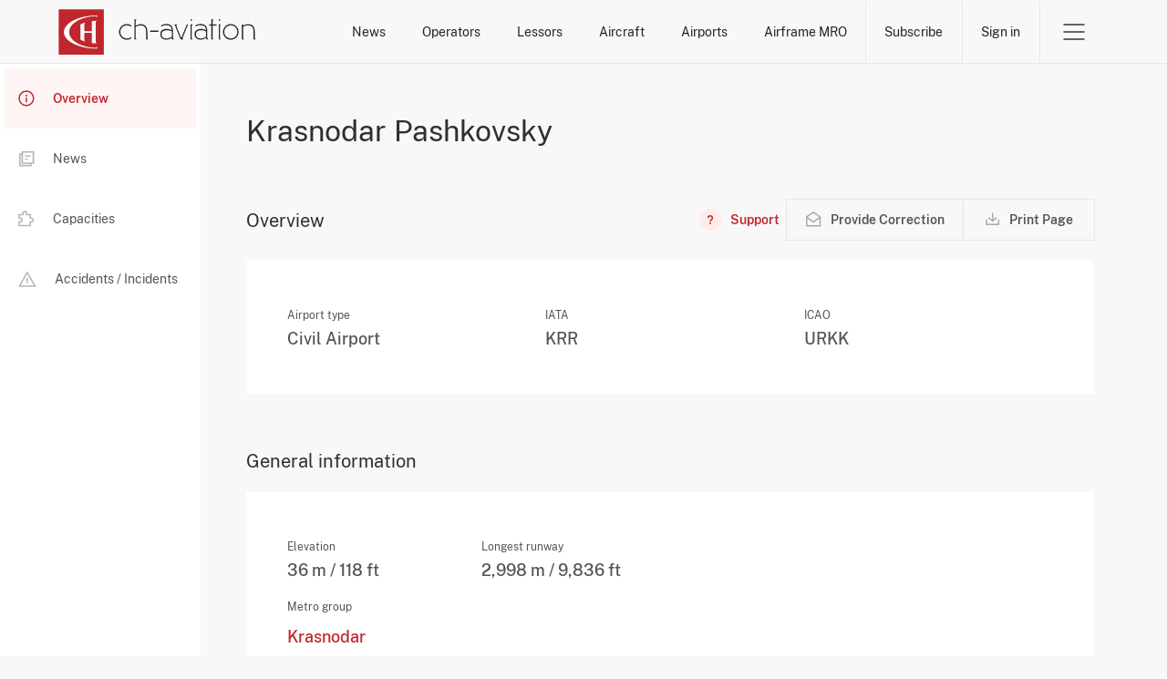

--- FILE ---
content_type: text/html; charset=UTF-8
request_url: https://www.ch-aviation.com/airports/KRR
body_size: 5907
content:
<!DOCTYPE html>
<html xml:lang="en" lang="en" xmlns="http://www.w3.org/1999/xhtml">
<head>
                    <meta http-equiv="Content-Type" content="text/html; charset=UTF-8"/>
        <meta http-equiv="X-UA-Compatible" content="IE=edge">
        <meta name="viewport" content="width=device-width, initial-scale=1">

                <link rel="apple-touch-icon" sizes="180x180" href="/apple-touch-icon.png">
        <link rel="icon" type="image/png" sizes="32x32" href="/favicon-32x32.png">
        <link rel="icon" type="image/png" sizes="16x16" href="/favicon-16x16.png">
        <link rel="mask-icon" href="/safari-pinned-tab.svg" color="#5bbad5">
        <meta name="msapplication-TileColor" content="#da532c">
        <meta name="theme-color" content="#ffffff">

        <title>
                            Krasnodar Pashkovsky -
                        ch-aviation
        </title>

                    <meta property="og:site_name" content="ch-aviation"/>
            <meta property="og:locale" content="en_US"/>
            <meta property="og:image" content="https://www.ch-aviation.com/static/img/logo-og.png"/>
            <meta property="og:title" content="Krasnodar Pashkovsky on ch-aviation"/>
            <meta property="og:type" content="landmark"/>
            <meta property="og:url" content="https://www.ch-aviation.com#"/>
            <meta name="description" content="Up to date airport profiles for up to 6,500 airports worldwide: Timetables, Arrivals and Departures, Operators, Routes, Destinations, Local Time, Location (Coordinates and Maps), Longest Runway and Elevation, Airports Nearby and Distances, Statistics"/>
            <meta name="keywords" content="Airport, Airports, Airport Profile, Airport Profiles, Timetables, Arrivals and Departures, Operators, Routes, Destinations, Local Time, Location, Coordinates, Maps, IATA Code, ICAO Code, FAA Code, Longest Runway, Elevation, Airports Nearby, Airport Distances, Statistics, Aircraft Stored, Accidents, Incidents"/>
            <meta property="fb:app_id" content="113881411989900"/>
            <meta property="fb:admins" content="727303535,730983864"/>
            <meta property="fb:pages" content="113881411989900"/>
            <meta property="og:latitude" content="45.034689"/>
            <meta property="og:longitude" content="39.170539"/>
        
                <link rel="search" type="application/opensearchdescription+xml" href="/opensearch.xml" title="ch-aviation">

                <script>(function(w,d,s,l,i){w[l]=w[l]||[];w[l].push({'gtm.start':
new Date().getTime(),event:'gtm.js'});var f=d.getElementsByTagName(s)[0],
j=d.createElement(s),dl=l!='dataLayer'?'&l='+l:'';j.async=true;j.src=
'https://www.googletagmanager.com/gtm.js?id='+i+dl;f.parentNode.insertBefore(j,f);
})(window,document,'script','dataLayer','GTM-N9L8BC8L');
        </script>
                <link rel="stylesheet" href="/assets/ui.64fcb3071663eacfc97c.css" type="text/css"/>

                        <script src="/assets/runtime.2dd4f98d6ed6892239e9.js"></script>
                <script src="/assets/common.8452346d583dd469efaa.js"></script>
                <script src="/assets/ui.9315bbe22824132a5d04.js"></script>
        
                <link rel="alternate" type="application/rss+xml" title="ch-aviation General News Feed"
              href="https://www.ch-aviation.com#"/>

        <!-- AdButler -->
        <script type="text/javascript">
            if (!window.AdButler) {
                (function () {
                    var s = document.createElement("script");
                    s.async = true;
                    s.type = "text/javascript";
                    s.src = 'https://servedbyadbutler.com/app.js';
                    var n = document.getElementsByTagName("script")[0];
                    n.parentNode.insertBefore(s, n);
                }());
            }
        </script>

            </head>

<body class="page--profile">
<noscript><iframe src="https://www.googletagmanager.com/ns.html?id=GTM-N9L8BC8L" height="0" width="0" style="display:none;visibility:hidden"></iframe></noscript>
            <header class="header no-print header-grey" id="header">
            <div class="bypass-block" id="mainContentBypassBlock">
    <button type="button" data-block="mainContent">Skip to main content</button>
</div>
            
            <div class="container">
                <a class="header__logo" href="/" aria-label="ch-aviation home page">
                    <svg xmlns="http://www.w3.org/2000/svg" width="217" height="50" viewBox="0 0 199 46">
    <path fill="#C0272D" d="M0,46h45.6V0.3H0V46z"/>
    <path fill="#ffffff"
          d="M37.3,39.1l1.5-0.8v1.6c-18.5,0-33.5-7.5-33.5-16.7c0-9.3,15-16.8,33.4-16.8V8l-1.5-0.9 c-14.8,0.5-26.6,7.5-26.6,16C10.6,31.7,22.4,38.7,37.3,39.1z M38.2,11.8c-1.6,0-3.2,0.1-4.7,0.3v10.3h-7.6V15l0.9-1.5 c-1.7,0.5-3.3,1.2-4.7,1.9v15.5c1.4,0.7,3,1.4,4.7,1.9l-0.9-1.5v-7.4h7.6v10.3c1.5,0.2,3.1,0.3,4.7,0.3L37.3,33V13.3L38.2,11.8z"/>
    <path id="logo-text" fill="#ffffff"
          d="M163,11.8h-1.5v-1.5h1.5V11.8z M115.5,29.1l0.9,1.5h-2.1v-1.8c-1.2,1.2-3.6,2-5.6,2c-3.9,0-6.1-2-6.1-5.5 c0-3.2,2.2-5.4,6.4-5.3c1.7,0,3.5,0.3,5.1,1.3c-0.1-3.3-1.9-5.1-5.2-5.1c-2.3,0-3.9,0.4-5.1,1.4l-0.6-1c1.5-1.1,3.4-1.6,5.8-1.6 c4,0,6.3,2.4,6.3,6.6v7.5H115.5z M114.2,22.6c-1.4-1-3.5-1.3-5.1-1.3c-3.5,0-5.2,1.7-5.2,4.2c0,2.7,1.6,4.2,4.9,4.2 c1.7,0,4.2-0.8,5.4-1.9V22.6z M89.5,23.2L89.5,23.2c-0.1-5.2-1.8-8-6.8-8c-2,0-3.8,0.8-5.1,1.7v-5l0.9-1.5h-2.1v20.3h2.2l-0.9-1.5 V18c1.2-0.9,3.1-1.6,4.8-1.6c4.4,0,5.7,2.3,5.7,6.8v7.5h2.2l-0.9-1.5V23.2z M68.8,16.4c1.5,0,2.8,0.4,4,1.3l0.9-0.9 c-1.3-1.1-3.1-1.7-4.9-1.7c-4.3,0-7.9,3.5-7.9,7.9s3.5,7.9,7.9,7.9c1.8,0,3.5-0.6,4.9-1.7l-0.9-0.9c-1.1,0.9-2.4,1.3-4,1.3 c-3.7,0-6.6-2.9-6.6-6.6S65.1,16.4,68.8,16.4z M92.4,22.9h8.2v-1.2h-8.2V22.9z M181.6,23c0,4.4-3.5,7.9-7.9,7.9 c-4.4,0-7.9-3.5-7.9-7.9s3.5-7.9,7.9-7.9C178.1,15.2,181.6,18.7,181.6,23z M180.3,23c0-3.7-2.9-6.6-6.6-6.6s-6.6,2.9-6.6,6.6 s2.9,6.6,6.6,6.6C177.4,29.7,180.3,26.7,180.3,23z M163.6,15.4h-2.1v15.3h2.1l-0.9-1.5V16.9L163.6,15.4z M198.8,30.7l-0.9-1.5v-6 c0-5.2-1.7-8-6.7-8c-2,0-3.9,0.8-5.1,1.7v-1.5h-1.2v15.3h2.1l-0.9-1.5V18c1.2-0.9,3.1-1.6,4.8-1.6c4.4,0,5.7,2.3,5.7,6.8v7.5H198.8z M155.3,11.8h0.1l0.9-1.5h-2.2v5.1h-2.2v1.2h2.2v14.1h2.1l-0.9-1.5V16.6h4.1v-1.2h-4.1V11.8z M129.4,15.4l-5.7,13.8l-5-12.3l0.9-1.5 h-2.7l6.2,15.3h2.8l-0.9-1.5l5.6-13.8H129.4z M150.1,29.1l0.9,1.5h-2.1v-1.8c-1.2,1.2-3.6,2-5.6,2c-3.9,0-6.1-2-6.1-5.5 c0-3.2,2.2-5.4,6.4-5.3c1.7,0,3.5,0.3,5.1,1.3c-0.1-3.3-1.9-5.1-5.2-5.1c-2.3,0-3.9,0.4-5.1,1.4l-0.6-1c1.5-1.1,3.3-1.6,5.8-1.6 c4.1,0,6.3,2.4,6.3,6.6v7.5H150.1z M148.8,22.6c-1.4-1-3.5-1.3-5.1-1.3c-3.5,0-5.2,1.7-5.2,4.2c0,2.7,1.6,4.2,4.9,4.2 c1.7,0,4.2-0.8,5.4-1.9V22.6z M134.5,10.3H133v1.5h1.5V10.3z M135.2,15.4h-2.1v15.3h2.1l-0.9-1.5V16.9L135.2,15.4z"/>
</svg>                </a>

                <nav class="header__menu">
                    <ul class="menu__searches">
            <li>
            <a href="/news">News</a>
            <div class="search-submenu" id="newsSubmenu">
                <ul>
                    <li><a href="/news#search=eyJpbnB1dCI6eyJwdWJsaXNoaW5nX2NoYW5uZWxzIjpbImNoLWF2aWF0aW9uIiwiYnJpZWYiXX0sInBhcmFtZXRlcnMiOnt9fQ==">Latest News</a></li>
                    <li><a href="/news#search=eyJpbnB1dCI6eyJzZWdtZW50cyI6WyJDTUMiXSwicHVibGlzaGluZ19jaGFubmVscyI6WyJjaC1hdmlhdGlvbiIsImJyaWVmIl19LCJwYXJhbWV0ZXJzIjp7fX0=">Commercial Aviation</a></li>
                    <li><a href="/news#search=eyJpbnB1dCI6eyJzZWdtZW50cyI6WyJCWkEiXSwicHVibGlzaGluZ19jaGFubmVscyI6WyJjaC1hdmlhdGlvbiIsImJyaWVmIl19LCJwYXJhbWV0ZXJzIjp7fX0=">Business Jets</a></li>
                                            <li><a href="/news#search=eyJpbnB1dCI6eyJuZXdzX3NlYXJjaF9ieSI6ImFpcmxpbmVTZWFyY2hlcyIsIm5ld3NfdHlwZSI6WyJ0eXBlUm91dGUiXX0sInBhcmFtZXRlcnMiOnt9fQ==">Route Network Changes</a></li>
                                        <li><a href="/news#search=eyJpbnB1dCI6eyJuZXdzX3NlYXJjaF9ieSI6ImFpcmxpbmVTZWFyY2hlcyIsIm5ld3NfdHlwZSI6WyJ0eXBlUGVvcGxlIl19LCJwYXJhbWV0ZXJzIjp7fX0=">Management Changes</a></li>
                </ul>
            </div>
        </li>
    <li>
        <a href="/airlines">Operators</a>
        <div class="search-submenu" id="airlinesSubmenu">
            <ul>
                <li><a href="/airlines">Operator Search</a></li>
                                    <li><a href="/startups">Start-Ups</a></li>
                    <li><a href="/winners-and-losers#search=eyJpbnB1dCI6eyJhaXJsaW5lX3NlYXJjaF9ieSI6Indpbm5lcnMiLCJ5ZWFyIjoiMjAyNiJ9LCJwYXJhbWV0ZXJzIjp7fX0=">Winners & Losers</a></li>
                                <li><a href="/contacts">Operator Contacts</a></li>
                                    <li><a href="/schedules">Schedules</a></li>
                    <li><a href="/routes">Routes</a></li>
                    <li><a href="/capacity">Capacity</a></li>
                    <li><a href="/it-system-types/Res">Commercial IT</a></li>
                            </ul>
        </div>
    </li>
            <li><a href="/lessors">Lessors</a></li>
        <li>
        <a href="/aircraft">Aircraft</a>
        <div class="search-submenu" id="aircraftSubmenu">
            <ul>
                <li><a href="/aircraft">Aircraft Search</a></li>
                <li><a href="/orders">Orders</a></li>
                                    <li><a href="/aircraft/charter">Charter Search</a></li>
                    <li><a href="/utilisation">Utilisation</a></li>
                                <li><a href="/aircraft-history">History</a></li>
                                    <li><a href="/accidents-and-incidents">Accidents and Incidents</a></li>
                            </ul>
        </div>
    </li>
    <li>
        <a href="/airports">Airports</a>
        <div class="search-submenu" id="airportsSubmenu">
            <ul>
                <li><a href="/airports">Airport Search</a></li>
                                    <li><a href="/schedules">Schedules</a></li>
                    <li><a href="/routes">Routes</a></li>
                    <li><a href="/capacity">Capacity</a></li>
                            </ul>
        </div>
    </li>
            <li>
            <a href="/mro-providers">Airframe MRO</a>
            <div class="search-submenu" id="mroSubmenu">
                <ul>
                    <li><a href="/mro-providers">Airframe MRO Provider Search</a></li>
                                            <li><a href="/mro-events">Airframe MRO Event Search</a></li>
                                    </ul>
            </div>
        </li>
    </ul>                    <ul class="menu__account">
            <li>
            <a href="/subscribe" class="btn-subscribe btn-link btn-link-red">Subscribe</a>
        </li>
        <li>
            <a href="/login" class="btn-sign-in btn-link btn-link-red">Sign in</a>
        </li>
    </ul>                                        <div class="menu__burger">
    <button class="btn-toggle btn-link" data-submenu="headerBurgerMenu" aria-expanded="false">
        <span>Open Menu</span>
    </button>

    <div id="headerBurgerMenu" class="burger-submenu submenu">
        <div class="container">

            <div class="menu__mobile-nav">
                <ul class="menu__searches">
            <li>
            <a href="/news">News</a>
            <div class="search-submenu" id="newsSubmenu">
                <ul>
                    <li><a href="/news#search=eyJpbnB1dCI6eyJwdWJsaXNoaW5nX2NoYW5uZWxzIjpbImNoLWF2aWF0aW9uIiwiYnJpZWYiXX0sInBhcmFtZXRlcnMiOnt9fQ==">Latest News</a></li>
                    <li><a href="/news#search=eyJpbnB1dCI6eyJzZWdtZW50cyI6WyJDTUMiXSwicHVibGlzaGluZ19jaGFubmVscyI6WyJjaC1hdmlhdGlvbiIsImJyaWVmIl19LCJwYXJhbWV0ZXJzIjp7fX0=">Commercial Aviation</a></li>
                    <li><a href="/news#search=eyJpbnB1dCI6eyJzZWdtZW50cyI6WyJCWkEiXSwicHVibGlzaGluZ19jaGFubmVscyI6WyJjaC1hdmlhdGlvbiIsImJyaWVmIl19LCJwYXJhbWV0ZXJzIjp7fX0=">Business Jets</a></li>
                                            <li><a href="/news#search=eyJpbnB1dCI6eyJuZXdzX3NlYXJjaF9ieSI6ImFpcmxpbmVTZWFyY2hlcyIsIm5ld3NfdHlwZSI6WyJ0eXBlUm91dGUiXX0sInBhcmFtZXRlcnMiOnt9fQ==">Route Network Changes</a></li>
                                        <li><a href="/news#search=eyJpbnB1dCI6eyJuZXdzX3NlYXJjaF9ieSI6ImFpcmxpbmVTZWFyY2hlcyIsIm5ld3NfdHlwZSI6WyJ0eXBlUGVvcGxlIl19LCJwYXJhbWV0ZXJzIjp7fX0=">Management Changes</a></li>
                </ul>
            </div>
        </li>
    <li>
        <a href="/airlines">Operators</a>
        <div class="search-submenu" id="airlinesSubmenu">
            <ul>
                <li><a href="/airlines">Operator Search</a></li>
                                    <li><a href="/startups">Start-Ups</a></li>
                    <li><a href="/winners-and-losers#search=eyJpbnB1dCI6eyJhaXJsaW5lX3NlYXJjaF9ieSI6Indpbm5lcnMiLCJ5ZWFyIjoiMjAyNiJ9LCJwYXJhbWV0ZXJzIjp7fX0=">Winners & Losers</a></li>
                                <li><a href="/contacts">Operator Contacts</a></li>
                                    <li><a href="/schedules">Schedules</a></li>
                    <li><a href="/routes">Routes</a></li>
                    <li><a href="/capacity">Capacity</a></li>
                    <li><a href="/it-system-types/Res">Commercial IT</a></li>
                            </ul>
        </div>
    </li>
            <li><a href="/lessors">Lessors</a></li>
        <li>
        <a href="/aircraft">Aircraft</a>
        <div class="search-submenu" id="aircraftSubmenu">
            <ul>
                <li><a href="/aircraft">Aircraft Search</a></li>
                <li><a href="/orders">Orders</a></li>
                                    <li><a href="/aircraft/charter">Charter Search</a></li>
                    <li><a href="/utilisation">Utilisation</a></li>
                                <li><a href="/aircraft-history">History</a></li>
                                    <li><a href="/accidents-and-incidents">Accidents and Incidents</a></li>
                            </ul>
        </div>
    </li>
    <li>
        <a href="/airports">Airports</a>
        <div class="search-submenu" id="airportsSubmenu">
            <ul>
                <li><a href="/airports">Airport Search</a></li>
                                    <li><a href="/schedules">Schedules</a></li>
                    <li><a href="/routes">Routes</a></li>
                    <li><a href="/capacity">Capacity</a></li>
                            </ul>
        </div>
    </li>
            <li>
            <a href="/mro-providers">Airframe MRO</a>
            <div class="search-submenu" id="mroSubmenu">
                <ul>
                    <li><a href="/mro-providers">Airframe MRO Provider Search</a></li>
                                            <li><a href="/mro-events">Airframe MRO Event Search</a></li>
                                    </ul>
            </div>
        </li>
    </ul>                <a class="btn--primary" href="/subscribe">Subscribe</a>
            </div>

            <nav class="menu__nav">
    <ul>
        <li>Commercial Aviation</li>
        <li><a href="/news">Operator News</a></li>
        <li><a href="/airlines">Operator Data</a></li>
        <li><a href="/airports">Airport Data</a></li>
        <li><a href="/contacts">Operator Contact Data</a></li>
        <li><a href="/schedules">Operator Schedule Data</a></li>
        <li><a href="/capacity">Operator Capacity Data</a></li>
        <li><a href="/it-system-types/Res">Operator IT Data</a></li>
        <li><a href="/aircraft">Aircraft Data</a></li>
        <li><a href="/lessors">Aircraft Ownership Data</a></li>
        <li><a href="/aircraft-history">Aircraft History Data</a></li>
        <li><a href="/aircraft/charter">Aircraft Charter Data</a></li>
        <li><a href="/accidents-and-incidents">Aircraft Accidents and Incidents Data</a></li>
                    <li><a href="/mro-providers">Airframe MRO Providers and Customers Data</a></li>
            <li><a href="/mro-events">Airframe MRO Events Data</a></li>
            </ul>
    <ul>
        <li>Business Jets</li>
        <li><a href="/news">Operator News</a></li>
        <li><a href="/airlines">Operator Data</a></li>
        <li><a href="/airports">Airport Data</a></li>
        <li><a href="/contacts">Operator Contact Data</a></li>
        <li><a href="/aircraft">Aircraft Data</a></li>
        <li><a href="/aircraft">Aircraft Ownership Data</a></li>
        <li><a href="/aircraft-history">Aircraft History Data</a></li>
        <li><a href="/accidents-and-incidents">Aircraft Accidents and Incidents Data</a></li>
    </ul>
    <ul>
        <li>RAW Data Feeds</li>
        <li><a href="https://about.ch-aviation.com/" target="_blank">ch-aviation data feeds</a></li>
        <li><a href="https://about.ch-aviation.com/preferred-and-supported-data-formats/" target="_blank">Preferred and supported data formats</a></li>
        <li><a href="https://about.ch-aviation.com/data-delivery-options/" target="_blank">Data delivery options</a></li>
        <li><a href="https://about.ch-aviation.com/data-dictionary/" target="_blank">Data dictionary</a></li>
    </ul>
    <ul>
        <li>ch-aviation</li>
        <li><a href="https://www.ch-aviation.com/about">About Us</a></li>
        <li><a href="https://about.ch-aviation.com/blog/" target="_blank">ch-aviation Blog</a></li>
        <li><a href="https://www.ch-aviation.com/advertising">Advertising at ch-aviation</a></li>
        <li><a href="https://www.ch-aviation.com/university-access">University Access</a></li>
        <li><a href="https://www.ch-aviation.com/media-enquiries">Media Enquiries</a></li>
        <li><a href="https://www.ch-aviation.com/careers">Careers</a></li>
        <li><a href="https://www.ch-aviation.com/contact-us">Contact Us</a></li>
    </ul>
    <ul>
        <li>
            <ul class="support">
                <li>Support</li>
                                                                <li><button type="button" data-show="cookiesSettings" disabled >Cookie Settings</button></li>
            </ul>
        </li>
        <li>
            <ul>
                <li>Legal</li>
                <li><a href="https://www.ch-aviation.com/terms">Terms and Conditions</a></li>
                <li><a href="https://www.ch-aviation.com/privacy">Privacy Policy</a></li>
                <li><a href="https://www.ch-aviation.com/impressum">Impressum</a></li>
                <li><a href="/accessibility-policy">Accessibility Policy</a></li>
            </ul>
        </li>
    </ul>
</nav>

<div class="menu__footer">
    <p class="menu__copyright">© 1998-2026 ch-aviation GmbH. All rights reserved.</p>

    <ul class="menu__social-media">
        <li>
            <a class="link--linkedin" href="https://www.linkedin.com/company/ch-aviation" target="_blank">LinkedIn</a>
        </li>
        <li>
            <a class="link--twitter" href="https://x.com/chaviation" target="_blank">Twitter</a>
        </li>
        <li>
            <a class="link--fb" href="https://www.facebook.com/chaviation" target="_blank">Facebook</a>
        </li>
        <li>
            <a class="link--rss" href="https://www.ch-aviation.com/news/feed" target="_blank">RSS Feed</a>
        </li>
    </ul>
</div>

        </div>
    </div>
</div>                </nav>
            </div>
        </header>
    
        <main class="flex" id="mainContent">
        <aside class="sidebar-menu no-print" id="profileSidebar">
                                    <nav>
                <div class="bypass-block">
                    <button type="button" data-block="sectionContent">Skip to section content</button>
                </div>
                <ul id="tabs">
                                            <li>
                            <a href="#overview" data-url="/airports/3667/overview" id="profile-tab-overview"><img src="/static/img/icons/icon-info-red.svg" alt="Overview Tab Icon"/>Overview</a>                        </li>
                                            <li>
                            <a href="#news" data-url="/airports/3667/news" id="profile-tab-news"><img src="/static/img/icons/icon-news-red.svg" alt="News Tab Icon"/>News</a>                        </li>
                                            <li>
                            <a href="#capacities" data-url="/airports/3667/capacities" id="profile-tab-capacities"><img src="/static/img/icons/icon-capacities.svg" alt="Capacities Tab Icon"/>Capacities</a>                        </li>
                                            <li>
                            <a href="#accidents-and-incidents" data-url="/airports/3667/accidents-and-incidents" id="profile-tab-accidents-and-incidents"><img src="/static/img/icons/icon-accidents.svg" alt="Accidents / Incidents Tab Icon"/>Accidents / Incidents</a>                        </li>
                                    </ul>
            </nav>
        </aside>
        <section class="section--content" id="sectionContent">
            <div class="section__nav">
                                    <h1 class="section__heading">Krasnodar Pashkovsky</h1>
                
                <div class="dropdown dropdown--light">
                    <button class="dropdown-toggle" aria-expanded="false" data-toggle="profileSidebar" tabindex="-1">Overview</button>
                </div>
            </div>

            <header class="section__header grid">

                <h2 class="section__subheading" id="tab-title"></h2>

                <div class="section__actions flex no-print">
                    <button type="button" class="btn btn--secondary btn--icon btn--icon--lg btn--more" data-modal="actionsMenu" tabindex="-1">
                        <span>More</span>
                    </button>

                    <div id="actionsMenu" class="overlay-menu" aria-expanded="false">
                        <header>
                            <p class="title">Actions</p>
                            <button type="button" class="btn--close" data-dismiss="modal" tabindex="-1"></button>
                        </header>

                            <a class="btn btn--link btn--has-icon btn--support"
       href="/faq/airports"
       title="Need help? - FAQ on Airports">
        <span>Support</span>
    </a>
                        <div class="btn-group-divided">
                                                                                                                            <a class="btn btn--secondary btn--has-icon btn--feedback no-print feedback-link"
                                       title="Provide Correction"
                                       href="/feedback?type=airport&amp;airport_id=3667">
                                        <span>Provide Correction</span>
                                    </a>
                                
                                                                                                                                                                                                                        <button id="printPage" class="btn btn--secondary btn--has-icon btn--print no-print" title="Print Page">
    <span>
        Print Page
        <span class="loader">Preparing for print</span>
    </span>
</button>                        </div>
                                            </div>
                </div>
            </header>

            <div id="tabs-content" class="profile-content"></div>
        </section>

        
        





    </main>

    
    <script>
        window.initProfile?.('overview');
    </script>

    <footer class="footer no-print">
        <div class="container">
            <div class="switch-to-desktop">
                <button type="button" id="btnSwitchToDesktop" class="btn btn--secondary">Switch to desktop version</button>
            </div>

            <a class="footer__logo" href="/" aria-label="ch-aviation home page">
                <svg xmlns="http://www.w3.org/2000/svg" width="217" height="50" viewBox="0 0 199 46">
    <path fill="#C0272D" d="M0,46h45.6V0.3H0V46z"/>
    <path fill="#ffffff"
          d="M37.3,39.1l1.5-0.8v1.6c-18.5,0-33.5-7.5-33.5-16.7c0-9.3,15-16.8,33.4-16.8V8l-1.5-0.9 c-14.8,0.5-26.6,7.5-26.6,16C10.6,31.7,22.4,38.7,37.3,39.1z M38.2,11.8c-1.6,0-3.2,0.1-4.7,0.3v10.3h-7.6V15l0.9-1.5 c-1.7,0.5-3.3,1.2-4.7,1.9v15.5c1.4,0.7,3,1.4,4.7,1.9l-0.9-1.5v-7.4h7.6v10.3c1.5,0.2,3.1,0.3,4.7,0.3L37.3,33V13.3L38.2,11.8z"/>
    <path id="logo-text" fill="#ffffff"
          d="M163,11.8h-1.5v-1.5h1.5V11.8z M115.5,29.1l0.9,1.5h-2.1v-1.8c-1.2,1.2-3.6,2-5.6,2c-3.9,0-6.1-2-6.1-5.5 c0-3.2,2.2-5.4,6.4-5.3c1.7,0,3.5,0.3,5.1,1.3c-0.1-3.3-1.9-5.1-5.2-5.1c-2.3,0-3.9,0.4-5.1,1.4l-0.6-1c1.5-1.1,3.4-1.6,5.8-1.6 c4,0,6.3,2.4,6.3,6.6v7.5H115.5z M114.2,22.6c-1.4-1-3.5-1.3-5.1-1.3c-3.5,0-5.2,1.7-5.2,4.2c0,2.7,1.6,4.2,4.9,4.2 c1.7,0,4.2-0.8,5.4-1.9V22.6z M89.5,23.2L89.5,23.2c-0.1-5.2-1.8-8-6.8-8c-2,0-3.8,0.8-5.1,1.7v-5l0.9-1.5h-2.1v20.3h2.2l-0.9-1.5 V18c1.2-0.9,3.1-1.6,4.8-1.6c4.4,0,5.7,2.3,5.7,6.8v7.5h2.2l-0.9-1.5V23.2z M68.8,16.4c1.5,0,2.8,0.4,4,1.3l0.9-0.9 c-1.3-1.1-3.1-1.7-4.9-1.7c-4.3,0-7.9,3.5-7.9,7.9s3.5,7.9,7.9,7.9c1.8,0,3.5-0.6,4.9-1.7l-0.9-0.9c-1.1,0.9-2.4,1.3-4,1.3 c-3.7,0-6.6-2.9-6.6-6.6S65.1,16.4,68.8,16.4z M92.4,22.9h8.2v-1.2h-8.2V22.9z M181.6,23c0,4.4-3.5,7.9-7.9,7.9 c-4.4,0-7.9-3.5-7.9-7.9s3.5-7.9,7.9-7.9C178.1,15.2,181.6,18.7,181.6,23z M180.3,23c0-3.7-2.9-6.6-6.6-6.6s-6.6,2.9-6.6,6.6 s2.9,6.6,6.6,6.6C177.4,29.7,180.3,26.7,180.3,23z M163.6,15.4h-2.1v15.3h2.1l-0.9-1.5V16.9L163.6,15.4z M198.8,30.7l-0.9-1.5v-6 c0-5.2-1.7-8-6.7-8c-2,0-3.9,0.8-5.1,1.7v-1.5h-1.2v15.3h2.1l-0.9-1.5V18c1.2-0.9,3.1-1.6,4.8-1.6c4.4,0,5.7,2.3,5.7,6.8v7.5H198.8z M155.3,11.8h0.1l0.9-1.5h-2.2v5.1h-2.2v1.2h2.2v14.1h2.1l-0.9-1.5V16.6h4.1v-1.2h-4.1V11.8z M129.4,15.4l-5.7,13.8l-5-12.3l0.9-1.5 h-2.7l6.2,15.3h2.8l-0.9-1.5l5.6-13.8H129.4z M150.1,29.1l0.9,1.5h-2.1v-1.8c-1.2,1.2-3.6,2-5.6,2c-3.9,0-6.1-2-6.1-5.5 c0-3.2,2.2-5.4,6.4-5.3c1.7,0,3.5,0.3,5.1,1.3c-0.1-3.3-1.9-5.1-5.2-5.1c-2.3,0-3.9,0.4-5.1,1.4l-0.6-1c1.5-1.1,3.3-1.6,5.8-1.6 c4.1,0,6.3,2.4,6.3,6.6v7.5H150.1z M148.8,22.6c-1.4-1-3.5-1.3-5.1-1.3c-3.5,0-5.2,1.7-5.2,4.2c0,2.7,1.6,4.2,4.9,4.2 c1.7,0,4.2-0.8,5.4-1.9V22.6z M134.5,10.3H133v1.5h1.5V10.3z M135.2,15.4h-2.1v15.3h2.1l-0.9-1.5V16.9L135.2,15.4z"/>
</svg>            </a>
        </div>

                    <article class="footer__banner">
                <div class="container grid">
                    <figure class="banner__img grid__col-sm-6">
                        <picture>
                            <source media="(min-width:768px)" srcset="/static/img/footer-website-preview.png">
                            <source media="(max-width:767px)"
                                    srcset="/static/img/footer-website-preview-mobile.png">
                            <img src="/static/img/footer-website-preview.png" alt="">
                        </picture>
                    </figure>

                    <div class="banner__content grid__col-sm-6">
                        <h4>Get access to the most accurate data and news on the aviation industry.</h4>
                        <p>We offer a comprehensive aviation industry database utilised by various entities such as operators, airports, FBO's, charter brokers, aircraft finance, lease and trading, OEMs, MROs, technical suppliers, technology providers and many more.</p>
                        <a class="btn btn--primary" href="/subscribe">
                            Subscribe now
                        </a>
                    </div>
                </div>
            </article>
        
        <div class="container">
            <nav class="menu__nav">
    <ul>
        <li>Commercial Aviation</li>
        <li><a href="/news">Operator News</a></li>
        <li><a href="/airlines">Operator Data</a></li>
        <li><a href="/airports">Airport Data</a></li>
        <li><a href="/contacts">Operator Contact Data</a></li>
        <li><a href="/schedules">Operator Schedule Data</a></li>
        <li><a href="/capacity">Operator Capacity Data</a></li>
        <li><a href="/it-system-types/Res">Operator IT Data</a></li>
        <li><a href="/aircraft">Aircraft Data</a></li>
        <li><a href="/lessors">Aircraft Ownership Data</a></li>
        <li><a href="/aircraft-history">Aircraft History Data</a></li>
        <li><a href="/aircraft/charter">Aircraft Charter Data</a></li>
        <li><a href="/accidents-and-incidents">Aircraft Accidents and Incidents Data</a></li>
                    <li><a href="/mro-providers">Airframe MRO Providers and Customers Data</a></li>
            <li><a href="/mro-events">Airframe MRO Events Data</a></li>
            </ul>
    <ul>
        <li>Business Jets</li>
        <li><a href="/news">Operator News</a></li>
        <li><a href="/airlines">Operator Data</a></li>
        <li><a href="/airports">Airport Data</a></li>
        <li><a href="/contacts">Operator Contact Data</a></li>
        <li><a href="/aircraft">Aircraft Data</a></li>
        <li><a href="/aircraft">Aircraft Ownership Data</a></li>
        <li><a href="/aircraft-history">Aircraft History Data</a></li>
        <li><a href="/accidents-and-incidents">Aircraft Accidents and Incidents Data</a></li>
    </ul>
    <ul>
        <li>RAW Data Feeds</li>
        <li><a href="https://about.ch-aviation.com/" target="_blank">ch-aviation data feeds</a></li>
        <li><a href="https://about.ch-aviation.com/preferred-and-supported-data-formats/" target="_blank">Preferred and supported data formats</a></li>
        <li><a href="https://about.ch-aviation.com/data-delivery-options/" target="_blank">Data delivery options</a></li>
        <li><a href="https://about.ch-aviation.com/data-dictionary/" target="_blank">Data dictionary</a></li>
    </ul>
    <ul>
        <li>ch-aviation</li>
        <li><a href="https://www.ch-aviation.com/about">About Us</a></li>
        <li><a href="https://about.ch-aviation.com/blog/" target="_blank">ch-aviation Blog</a></li>
        <li><a href="https://www.ch-aviation.com/advertising">Advertising at ch-aviation</a></li>
        <li><a href="https://www.ch-aviation.com/university-access">University Access</a></li>
        <li><a href="https://www.ch-aviation.com/media-enquiries">Media Enquiries</a></li>
        <li><a href="https://www.ch-aviation.com/careers">Careers</a></li>
        <li><a href="https://www.ch-aviation.com/contact-us">Contact Us</a></li>
    </ul>
    <ul>
        <li>
            <ul class="support">
                <li>Support</li>
                                                                <li><button type="button" data-show="cookiesSettings" disabled >Cookie Settings</button></li>
            </ul>
        </li>
        <li>
            <ul>
                <li>Legal</li>
                <li><a href="https://www.ch-aviation.com/terms">Terms and Conditions</a></li>
                <li><a href="https://www.ch-aviation.com/privacy">Privacy Policy</a></li>
                <li><a href="https://www.ch-aviation.com/impressum">Impressum</a></li>
                <li><a href="/accessibility-policy">Accessibility Policy</a></li>
            </ul>
        </li>
    </ul>
</nav>

<div class="menu__footer">
    <p class="menu__copyright">© 1998-2026 ch-aviation GmbH. All rights reserved.</p>

    <ul class="menu__social-media">
        <li>
            <a class="link--linkedin" href="https://www.linkedin.com/company/ch-aviation" target="_blank">LinkedIn</a>
        </li>
        <li>
            <a class="link--twitter" href="https://x.com/chaviation" target="_blank">Twitter</a>
        </li>
        <li>
            <a class="link--fb" href="https://www.facebook.com/chaviation" target="_blank">Facebook</a>
        </li>
        <li>
            <a class="link--rss" href="https://www.ch-aviation.com/news/feed" target="_blank">RSS Feed</a>
        </li>
    </ul>
</div>
        </div>
    </footer>

    <script>
    window.displayLeadBoosterChat?.('bdd1922d-cb16-460b-81ea-13076e02c1c5');
</script>
<script src="https://leadbooster-chat.pipedrive.com/assets/loader.js" async></script>    <div class="notification" id="notification">
    <header class="notification-header">
        <p class="notification-title"></p>
        <button type="button" class="btn btn--close">Close notification</button>
    </header>

    <div class="notification-body">
        <p></p>
    </div>

    <footer class="notification-footer">
        <a class="notification-link btn btn--primary" href="#" target="_blank"></a>
    </footer>
</div>

<script>
    window.initSentryConfig?.();
    window.initUI?.();
</script>

</body>

</html>

--- FILE ---
content_type: text/html; charset=UTF-8
request_url: https://www.ch-aviation.com/airports/3667/overview
body_size: 1682
content:
<article class="content-box data-lists-wrapper with-margin">
        <ul class="grid data-list data-text-large key-figures">
        <li class="grid__col-sm-3 grid__col-auto">
            <h3 class="data-label">Airport type</h3>
            <p class="data-value">Civil Airport</p>
        </li>
                    <li class="grid__col-sm-3 grid__col-auto">
                <h3 class="data-label">IATA</h3>
                <p class="data-value">KRR</p>
            </li>
                            <li class="grid__col-sm-3 grid__col-auto">
                <h3 class="data-label">ICAO</h3>
                <p class="data-value">URKK</p>
            </li>
                    </ul>
</article>
<h2 class="section__subheading">General information</h2>
<article class="content-box with-margin data-lists-wrapper">
    <ul class="grid data-list data-text-large">
                    <li class="grid__col-6 grid__col-sm-4 grid__col-md-3 grid__col-xxl-3">
                <h3 class="data-label">Elevation</h3>
                <p class="data-value">36 m
                    / 118
                    ft</p>
            </li>
                            <li class="grid__col-6 grid__col-sm-8 grid__col-md-9 grid__col-xxl-3">
                <h3 class="data-label">Longest runway</h3>
                <p class="data-value">2,998 m
                    / 9,836 ft</p>
            </li>
                            <li class="grid__col-12 grid__col-sm-4 grid__col-md-3 grid__col-xxl-2">
                <h3 class="data-label">Metro group</h3>
                <p class="data-value">
                    <a class="link no-border block"
                       href="/metrogroups/KRR">Krasnodar</a>
                </p>
            </li>
            </ul>
    <ul class="grid data-list">
        <li class="grid__col-6 grid__col-lg-3">
            <h3 class="data-label">Local time</h3>
            <p class="data-value">22JAN2026  13:18</p>
            <p class="data-value">GMT/UTC Offset +3:00</p>
        </li>
                    <li class="grid__col-6 grid__col-lg-3">
                <h3 class="data-label">Coordinates</h3>
                <p class="data-value">45&deg; 2' 4'' N</p>
                <p class="data-value">39&deg; 10' 13'' E</p>
            </li>
                <li class="grid__col-12 grid__col-lg-3">
            <h3 class="data-label">Country</h3>
            <p class="data-value">
                <a class="link no-border block" href="/countries/RU">
                    <strong>Russian Federation (the)</strong>
                </a>
            </p>
            <p class="data-value">
                <a class="link no-border block" href="/continents/Europe">
                    <strong>Europe</strong>
                </a>
            </p>
        </li>
            </ul>
    <ul class="grid data-list data-list-wrap data-text-large">
                    <li class="grid__col-sm-3 grid__col-6">
                <h3 class="data-label">Operators based</h3>
                <p>
                    <a href="/airlines#search=eyJpbnB1dCI6eyJob21lYmFzZV9haXJwb3J0Ijp7ImNvZGVzIjpbIktSUiJdfSwiYWlybGluZV9zdGF0dXMiOlsiMSIsIjIiXX0sInBhcmFtZXRlcnMiOnt9fQ=="
                       class="link no-border block">3</a>
                </p>
            </li>
                            <li class="grid__col-sm-3 grid__col-6">
                <h3 class="data-label">Aircraft stored</h3>
                <p>
                    <a href="/aircraft#search=eyJpbnB1dCI6eyJhY19zdGF0dXMiOlsiaW5hY3RpdmUiXSwiYWlycG9ydCI6IktSUiJ9LCJwYXJhbWV0ZXJzIjp7fX0="
                       class="link no-border block">3</a>
                </p>
            </li>
                            <li class="grid__col-sm-3 grid__col-6">
                <h3 class="data-label">Aircraft terminated</h3>
                <p>
                    <a href="/aircraft#search=eyJpbnB1dCI6eyJhY19zdGF0dXMiOlsid28iXSwiYWlycG9ydCI6IktSUiJ9LCJwYXJhbWV0ZXJzIjp7fX0="
                       class="link no-border block">7</a>
                </p>
            </li>
            </ul>
</article>
<h2 class="section__subheading">Scheduled Commercial Flights</h2>
<article class="content-box with-margin data-lists-wrapper">
    <ul class="grid data-list data-list-wrap data-text-large">
                    <li class="grid__col-sm-3 grid__col-6">
                <h3 class="data-label">Departures today</h3>
                <p>
                    <a href="/schedules#search=[base64]"
                       class="link no-border block">26</a>
                </p>
            </li>
                            <li class="grid__col-sm-3 grid__col-6">
                <h3 class="data-label">Carriers operating</h3>
                <p>
                    <a href="/routes#search=eyJpbnB1dCI6eyJvcmlnaW5fYWlycG9ydCI6eyJjb2RlcyI6WyJLUlIiXX0sImdyb3VwX2J5X2FpcmxpbmUiOiJ0cnVlIn0sInBhcmFtZXRlcnMiOnt9fQ=="
                       class="link no-border block">14</a>
                </p>
            </li>
                            <li class="grid__col-sm-3 grid__col-6">
                <h3 class="data-label">Aircraft types operating</h3>
                <p>
                    <a href="/routes#search=eyJpbnB1dCI6eyJvcmlnaW5fYWlycG9ydCI6eyJjb2RlcyI6WyJLUlIiXX0sImdyb3VwX2J5X2FpcmxpbmUiOiJ0cnVlIn0sInBhcmFtZXRlcnMiOnt9fQ=="
                       class="link no-border block">12</a>
                </p>
            </li>
                            <li class="grid__col-sm-3 grid__col-6">
                <h3 class="data-label">Countries served</h3>
                <p>
                    <a href="/routes#search=eyJpbnB1dCI6eyJvcmlnaW5fYWlycG9ydCI6eyJjb2RlcyI6WyJLUlIiXX19LCJwYXJhbWV0ZXJzIjp7fX0="
                       class="link no-border block">8</a>
                </p>
            </li>
                            <li class="grid__col-sm-3 grid__col-6">
                <h3 class="data-label">Destinations served</h3>
                <p>
                    <a href="/routes#search=eyJpbnB1dCI6eyJvcmlnaW5fYWlycG9ydCI6eyJjb2RlcyI6WyJLUlIiXX0sImdyb3VwX2J5X2FpcmxpbmUiOiJ0cnVlIn0sInBhcmFtZXRlcnMiOnt9fQ=="
                       class="link no-border block">27</a>
                </p>
            </li>
                                            <div id="airport-flight-info">
                    <p>                        <h6 class="data-label">Flight information</h6>
                <div class="restricted-content-wrapper">
        <div class="restricted-content">
            <div class="content-toggle" aria-expanded="false">
                <img class="restricted-content-img" src='/static/img/icons/icon-restricted.svg' alt=''>
            </div>
            <div class="content-wrapper">
                <button class="btn--close" data-dismiss="modal"></button>
                <div class="content">
                    <h5 class="modal__title">This information is only visible with a subscription for <span class="text-color-primary">Commercial Aviation Operator Schedule Data</span>.</h5><a href="/subscribe" class="btn btn--primary">Add Subscription</a>
                </div>
            </div>
        </div>
    </div>
                    </p>
                </div>
                        </ul>
</article>
<h2 class="section__subheading">Maps</h2>
<article class="content-box no-padding with-margin">
    <div class="maps-container">
        <div class="map-container">
                                    <h6 class="data-label">City view</h6>
                <div class="restricted-content-wrapper">
        <div class="restricted-content">
            <div class="content-toggle" aria-expanded="false">
                <img class="restricted-content-img" src='/static/img/icons/icon-restricted.svg' alt=''>
            </div>
            <div class="content-wrapper">
                <button class="btn--close" data-dismiss="modal"></button>
                <div class="content">
                    <p></p><p>To see the maps, please create a free trial account.</p>
                </div>
            </div>
        </div>
    </div>
        </div>
        <div class="map-container">
                                    <h6 class="data-label">Continent view</h6>
                <div class="restricted-content-wrapper">
        <div class="restricted-content">
            <div class="content-toggle" aria-expanded="false">
                <img class="restricted-content-img" src='/static/img/icons/icon-restricted.svg' alt=''>
            </div>
            <div class="content-wrapper">
                <button class="btn--close" data-dismiss="modal"></button>
                <div class="content">
                    <p></p><p>To see the maps, please create a free trial account.</p>
                </div>
            </div>
        </div>
    </div>
        </div>
    </div>
</article>
    <h2 class="section__subheading" id="restricted-section-title-airportsNearby">Airports Nearby</h2>
    <article class="grid align-center justify-space-between disclaimer with-margin-large">
        <div class="grid__col-md-8 grid__col-12" id="restricted-section-airportsNearby">
            <p>This information is only visible with a subscription for <span class="text-color-primary">Commercial Aviation News, Operator & Airport Data or Business Jets Operator & Airport Data</span>.</p>
        </div>
        <div>
            <a class="btn--primary" href="/subscribe">Add subscription</a>
        </div>
    </article>


    

--- FILE ---
content_type: image/svg+xml
request_url: https://www.ch-aviation.com/static/img/icons/icon-news-red.svg
body_size: 1107
content:
<?xml version="1.0" encoding="UTF-8"?>
<svg width="17px" height="17px" viewBox="0 0 17 17" version="1.1" xmlns="http://www.w3.org/2000/svg">
    <title>Group 8</title>
    <desc>Created with Sketch.</desc>
    <g id="Symbols" stroke="none" stroke-width="1" fill="none" fill-rule="evenodd">
        <g id="nav-/-sidebar-/-elements-/-default-/-3-news" transform="translate(1.000000, 1.000000)" stroke="#C0272D" stroke-width="1.5">
            <g id="Group-10">
                <g id="Group-8">
                    <path d="M6.03013333,4.832 L11.8416889,4.832" id="Stroke-1"></path>
                    <path d="M6.03013333,8.05333333 L8.93591111,8.05333333" id="Stroke-2"></path>
                    <g id="Group-7" transform="translate(0.000000, 0.269511)">
                        <polyline id="Stroke-3" points="12.2184889 11.9487111 14.7118222 11.9487111 14.7118222 0.396711111 3.16071111 0.396711111 3.16071111 2.89271111"></polyline>
                        <polygon id="Stroke-5" points="3.16035556 2.89271111 0.666133333 2.89271111 0.666133333 14.4447111 12.2181333 14.4447111 12.2181333 11.9487111 3.16035556 11.9487111"></polygon>
                    </g>
                </g>
            </g>
        </g>
    </g>
</svg>

--- FILE ---
content_type: image/svg+xml
request_url: https://www.ch-aviation.com/static/img/icons/icon-info-red.svg
body_size: 914
content:
<?xml version="1.0" encoding="UTF-8"?>
<svg width="18px" height="18px" viewBox="0 0 18 18" version="1.1" xmlns="http://www.w3.org/2000/svg">
    <g id="Symbols" stroke="none" stroke-width="1" fill="none" fill-rule="evenodd">
        <g id="nav-/-sidebar-/-elements-/-default-/-1-overview" transform="translate(1.000000, 1.000000)" stroke="#C0272D" stroke-width="1.5">
            <g id="Group-12">
                <g id="Group-7-Copy">
                    <path d="M13.4884571,13.4881143 C10.4027429,16.5738286 5.40045714,16.5738286 2.31474286,13.4881143 C-0.772114286,10.4024 -0.772114286,5.40011429 2.31474286,2.3144 C5.40045714,-0.772457143 10.4027429,-0.772457143 13.4884571,2.3144 C16.5741714,5.40011429 16.5741714,10.4024 13.4884571,13.4881143 Z" id="Stroke-1"></path>
                    <path d="M7.90137143,6.99702857 L7.90137143,12.1467429" id="Stroke-3"></path>
                    <path d="M7.90137143,3.65554286 L7.90137143,5.89668571" id="Stroke-5"></path>
                </g>
            </g>
        </g>
    </g>
</svg>